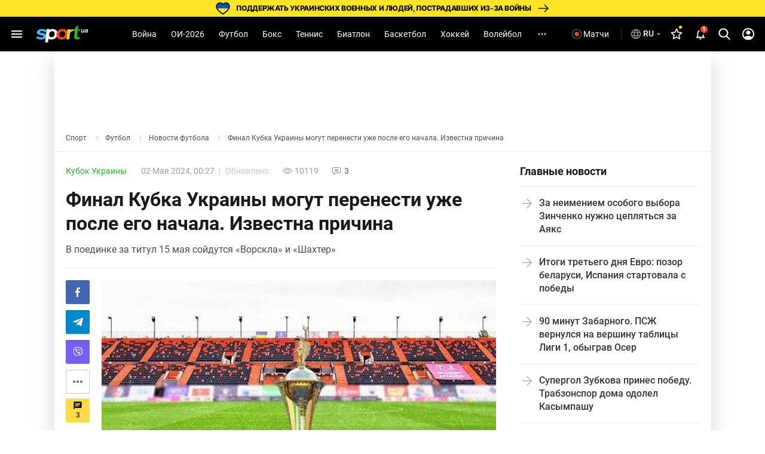

--- FILE ---
content_type: text/html; charset=utf-8
request_url: https://www.google.com/recaptcha/api2/aframe
body_size: 267
content:
<!DOCTYPE HTML><html><head><meta http-equiv="content-type" content="text/html; charset=UTF-8"></head><body><script nonce="A6fWlGKFc0OndHsaZpmV7Q">/** Anti-fraud and anti-abuse applications only. See google.com/recaptcha */ try{var clients={'sodar':'https://pagead2.googlesyndication.com/pagead/sodar?'};window.addEventListener("message",function(a){try{if(a.source===window.parent){var b=JSON.parse(a.data);var c=clients[b['id']];if(c){var d=document.createElement('img');d.src=c+b['params']+'&rc='+(localStorage.getItem("rc::a")?sessionStorage.getItem("rc::b"):"");window.document.body.appendChild(d);sessionStorage.setItem("rc::e",parseInt(sessionStorage.getItem("rc::e")||0)+1);localStorage.setItem("rc::h",'1769216177642');}}}catch(b){}});window.parent.postMessage("_grecaptcha_ready", "*");}catch(b){}</script></body></html>

--- FILE ---
content_type: text/css
request_url: https://sport.ua/css/popups.min.css?v=1219617986
body_size: 1107
content:
.popup-wrap{position:fixed;display:none;top:0;left:0;width:100%;height:100%;z-index:9998;overflow-y:auto;backdrop-filter:blur(10px)}.popup-wrap::before{content:"";display:block;position:fixed;top:0;left:0;width:100%;height:100%;background:rgba(0,0,0,.7);z-index:1}.popup-bg{display:block;position:fixed;top:0;left:0;right:0;bottom:0;z-index:2}.pop-up{font-family:Roboto,sans-serif;width:359px;background:#212121;border-radius:3px;z-index:3;position:absolute;top:50%;left:50%;transform:translate(-50%,-50%);padding:40px 37px 43px}.pop-up.password-recovery-state3{display:none}.pop-up.password-recovery-state2 .login-submit.login-btn{border:none}.pop-up.password-recovery-state2 input{outline:0}.pop-up a,.pop-up button{cursor:pointer}.pop-up .login-btn,.pop-up button{text-transform:uppercase}.pop-up.sign-up{padding-left:28px;padding-right:28px}.btn-signup{display:block;margin:0 auto}.popup-title{font-size:24px;line-height:28px;color:#fafafa;position:relative;padding-left:10px;margin-bottom:23px}.popup-title:before{content:'';display:block;width:4px;height:29px;background:#fadb00;border-radius:15px;position:absolute;left:0;top:0}.popup-description{color:#bdbdbd;line-height:19px;margin-bottom:22px}.input-wrap{margin-bottom:20px;width:100%;position:relative}.input-placeholder{width:100%;font-size:10px;line-height:12px;color:#bdbdbd;display:block}.input input{width:100%;font-size:12px;line-height:14px;color:#eee;padding:7px 0;background:0 0;border:none;border-bottom:1px solid #c4c4c4}.login-text{font-size:12px;line-height:14px;color:#4f4f4f;text-align:center}.login-text .forgot-password{text-decoration:underline;color:#bdbdbd;cursor:pointer}.login-text .forgot-password:hover{color:#fafafa}.btn{width:284px;height:44px;display:flex;align-items:center;justify-content:center;background:#fadb00;border-radius:50px;font-weight:700;font-size:14px;line-height:16px;text-align:center;color:#212121}.btn:hover{background:#f2c94c}.login-btn{display:block;width:100%;max-width:284px;height:44px;border-radius:50px;margin:0 auto}.login-submit{line-height:16px;background:#fadb00;color:#212121;font-weight:600;margin-top:19px}.login-form{width:100%;margin-bottom:23px}.input-help{font-size:11px;line-height:32px;color:#ff3f0c;display:block;position:relative}.show-pass{font-size:14px;color:#bdbdbd;position:absolute;right:2px;top:12px;cursor:pointer}.show-pass .icon-view{display:none}.sauth-buttons-container{margin:19px 0 23px;padding:0;outline:0;border:none;border-radius:0;cursor:default;float:none;position:relative;display:flex;width:100%;height:28px;left:0;top:0;box-sizing:content-box;max-width:100%;vertical-align:top;line-height:0;align-items:center;justify-content:center}.sauth-buttons-container div{margin:0 30px 10px 0;padding:0;outline:0;border:none;border-radius:0;cursor:pointer;float:left;position:relative;display:inherit;width:28px;height:28px;left:0;top:0;box-sizing:content-box;background-size:190px}.sauth-buttons-container div:hover{opacity:.75}.sauth-buttons-container div:last-child{margin-right:0}.sauth-button-google{background:url(../images/menu/sprite-10082023.webp) no-repeat 0 -86px}.sauth-button-facebook{background:url(../images/menu/sprite-10082023.webp) no-repeat -117px -31px}.login-register-btn{margin-top:20px;display:flex;align-items:center;justify-content:center;border:1px solid #fadb00;font-weight:600;color:#eee}.login-check{display:inline-flex;align-items:center;margin-bottom:17px}.login-check input{opacity:0;width:0;float:left}.login-check .checkbox{display:inline-block;cursor:pointer;min-width:16px;width:16px;height:16px;border-radius:50%;background:0 0;border:2px solid #212121;box-shadow:0 0 0 1px #bdbdbd;margin-right:12px}.login-check{font-size:12px;line-height:16px;color:#bdbdbd;display:inline-block}.login-check a{color:#ddd;border-bottom:1px dashed #ddd}.login-check a:hover{color:#eee;border-color:#eee}.login-check span{user-select:none;font-size:12px;line-height:14px;color:#bdbdbd;display:inline-block}.login-check span a:hover{text-decoration:underline}.input-checkbox input:checked~.checkbox{background:#fadb00}.popup-close{position:absolute;right:16px;top:20px;color:#fafafa;font-size:16px}#popup-blocked .pop-up .popup-title::before{background:#ff4122}html[lang=ru] .input-help-ua{display:none}html[lang=uk] .input-help-ru{display:none}.g-recaptcha iframe{height:85px!important}